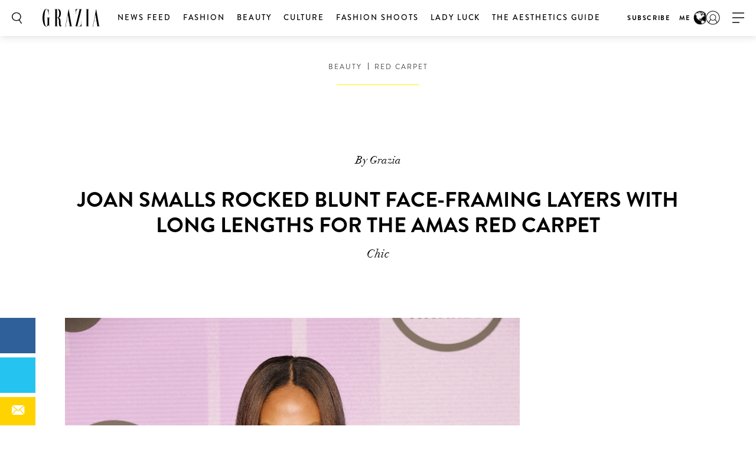

--- FILE ---
content_type: text/html; charset=UTF-8
request_url: https://graziamagazine.com/me/articles/joan-smalls-hair/
body_size: 17258
content:
<!DOCTYPE html>
<html lang="en-US">
<head>
	<meta charset="UTF-8">
	<meta name="viewport" content="width=device-width, initial-scale=1, maximum-scale=1, user-scalable=0">
	<meta name="">
	<meta name="google-signin-client_id" content="">
				<script>
		var counter = 1;
		// Load GPT asynchronously
		var googletag = googletag || {};
		googletag.cmd = googletag.cmd || [];
		(function() {
			var gads = document.createElement("script");
			gads.async = true;
			gads.type = "text/javascript";
			gads.onload = function(){console.log('GAM LOADED');};
			var useSSL = "https:" == document.location.protocol;
			gads.src = (useSSL ? "https:" : "http:") +
			"//www.googletagservices.com/tag/js/gpt.js";
			var node = document.getElementsByTagName("script")[0];
			node.parentNode.insertBefore(gads, node);
		})();
	</script>
		<!-- Global site tag (gtag.js) - Google Analytics -->
	<script async src="https://www.googletagmanager.com/gtag/js?id=369357798"></script>	<script>
		window.dataLayer = window.dataLayer || [];
		function gtag(){dataLayer.push(arguments);}
		gtag('js', new Date());
		gtag( 'config', '369357798' );
	</script>

				<!-- Google Tag Manager -->
			<script>(function(w,d,s,l,i){w[l]=w[l]||[];w[l].push({'gtm.start':
						new Date().getTime(),event:'gtm.js'});var f=d.getElementsByTagName(s)[0],
					j=d.createElement(s),dl=l!='dataLayer'?'&l='+l:'';j.async=true;j.src=
					'https://www.googletagmanager.com/gtm.js?id='+i+dl;f.parentNode.insertBefore(j,f);
				})(window,document,'script','dataLayer','GTM-MTMZ547');</script>
			<!-- End Google Tag Manager -->

			<!-- Google Tag Manager -->
			<script>(function(w,d,s,l,i){w[l]=w[l]||[];w[l].push({'gtm.start':
					new Date().getTime(),event:'gtm.js'});var f=d.getElementsByTagName(s)[0],
					j=d.createElement(s),dl=l!='dataLayer'?'&l='+l:'';j.async=true;j.src=
					'https://www.googletagmanager.com/gtm.js?id='+i+dl;f.parentNode.insertBefore(j,f);
					})(window,document,'script','dataLayer','GTM-PZCXJSR');</script>
			<!-- End Google Tag Manager -->
			<meta name='robots' content='index, follow, max-image-preview:large, max-snippet:-1, max-video-preview:-1' />

	<!-- This site is optimized with the Yoast SEO Premium plugin v18.5 (Yoast SEO v20.4) - https://yoast.com/wordpress/plugins/seo/ -->
	<title>Joan Smalls Wore Blunt Layers With Long Hair At The AMAs - Grazia Middle East</title>
	<meta name="description" content="Joan Smalls&#039; locks got an edgy update with blunt face-framing layers that sat at her cheekbones, with the rest of her hair styled long" />
	<link rel="canonical" href="https://graziamagazine.com/articles/joan-smalls-hair/" />
	<meta property="og:locale" content="en_US" />
	<meta property="og:type" content="article" />
	<meta property="og:title" content="Joan Smalls Rocked Blunt Face-Framing Layers With Long Lengths For The AMAs Red Carpet" />
	<meta property="og:description" content="Joan Smalls&#039; locks got an edgy update with blunt face-framing layers that sat at her cheekbones, with the rest of her hair styled long" />
	<meta property="og:url" content="https://graziamagazine.com/me/articles/joan-smalls-hair/" />
	<meta property="og:site_name" content="Grazia Middle East" />
	<meta property="og:image" content="https://graziamagazine.com/me/wp-content/uploads/sites/16/2022/11/316094157_1693155637802523_2234188749630510718_n-e1668989230415.jpeg" />
	<meta property="og:image:width" content="1081" />
	<meta property="og:image:height" content="630" />
	<meta property="og:image:type" content="image/jpeg" />
	<meta name="twitter:card" content="summary_large_image" />
	<meta name="twitter:label1" content="Est. reading time" />
	<meta name="twitter:data1" content="2 minutes" />
	<script type="application/ld+json" class="yoast-schema-graph">{"@context":"https://schema.org","@graph":[{"@type":"WebPage","@id":"https://graziamagazine.com/me/articles/joan-smalls-hair/","url":"https://graziamagazine.com/me/articles/joan-smalls-hair/","name":"Joan Smalls Wore Blunt Layers With Long Hair At The AMAs - Grazia Middle East","isPartOf":{"@id":"https://graziamagazine.com/me/#website"},"primaryImageOfPage":{"@id":"https://graziamagazine.com/me/articles/joan-smalls-hair/#primaryimage"},"image":{"@id":"https://graziamagazine.com/me/articles/joan-smalls-hair/#primaryimage"},"thumbnailUrl":"https://graziamagazine.com/me/wp-content/uploads/sites/16/2022/11/316094157_1693155637802523_2234188749630510718_n-e1668989230415.jpeg","datePublished":"2022-11-21T01:02:41+00:00","dateModified":"2022-11-21T01:02:41+00:00","description":"Joan Smalls' locks got an edgy update with blunt face-framing layers that sat at her cheekbones, with the rest of her hair styled long","breadcrumb":{"@id":"https://graziamagazine.com/me/articles/joan-smalls-hair/#breadcrumb"},"inLanguage":"en-US","potentialAction":[{"@type":"ReadAction","target":["https://graziamagazine.com/me/articles/joan-smalls-hair/"]}]},{"@type":"ImageObject","inLanguage":"en-US","@id":"https://graziamagazine.com/me/articles/joan-smalls-hair/#primaryimage","url":"https://graziamagazine.com/me/wp-content/uploads/sites/16/2022/11/316094157_1693155637802523_2234188749630510718_n-e1668989230415.jpeg","contentUrl":"https://graziamagazine.com/me/wp-content/uploads/sites/16/2022/11/316094157_1693155637802523_2234188749630510718_n-e1668989230415.jpeg","width":1081,"height":630},{"@type":"BreadcrumbList","@id":"https://graziamagazine.com/me/articles/joan-smalls-hair/#breadcrumb","itemListElement":[{"@type":"ListItem","position":1,"name":"Home","item":"https://graziamagazine.com/me/"},{"@type":"ListItem","position":2,"name":"Joan Smalls Rocked Blunt Face-Framing Layers With Long Lengths For The AMAs Red Carpet"}]},{"@type":"WebSite","@id":"https://graziamagazine.com/me/#website","url":"https://graziamagazine.com/me/","name":"Grazia Middle East","description":"Grazia&#039;s Middle East Site","alternateName":"Grazia ME","potentialAction":[{"@type":"SearchAction","target":{"@type":"EntryPoint","urlTemplate":"https://graziamagazine.com/me/?s={search_term_string}"},"query-input":"required name=search_term_string"}],"inLanguage":"en-US"}]}</script>
	<!-- / Yoast SEO Premium plugin. -->


<link rel='dns-prefetch' href='//graziamagazine.com' />
<link rel='dns-prefetch' href='//stats.wp.com' />
<link rel='dns-prefetch' href='//fonts.googleapis.com' />
<link rel='dns-prefetch' href='//cdn-images.mailchimp.com' />
			<link rel="canonical" href="https://graziamagazine.com/articles/joan-smalls-hair/" />
				<meta property="fb:app_id" content="" />
				<meta property="og:url" content="https://graziamagazine.com/me/articles/joan-smalls-hair/">
							<meta property="og:image" content="https://graziamagazine.com/me/wp-content/uploads/sites/16/2022/11/316094157_1693155637802523_2234188749630510718_n-e1668989230415.jpeg">
		<meta name="twitter:image:src" content="https://graziamagazine.com/me/wp-content/uploads/sites/16/2022/11/316094157_1693155637802523_2234188749630510718_n-e1668989230415.jpeg">
		<script type="text/javascript">
/* <![CDATA[ */
window._wpemojiSettings = {"baseUrl":"https:\/\/s.w.org\/images\/core\/emoji\/14.0.0\/72x72\/","ext":".png","svgUrl":"https:\/\/s.w.org\/images\/core\/emoji\/14.0.0\/svg\/","svgExt":".svg","source":{"concatemoji":"https:\/\/graziamagazine.com\/me\/wp-includes\/js\/wp-emoji-release.min.js?ver=6.4.1"}};
/*! This file is auto-generated */
!function(i,n){var o,s,e;function c(e){try{var t={supportTests:e,timestamp:(new Date).valueOf()};sessionStorage.setItem(o,JSON.stringify(t))}catch(e){}}function p(e,t,n){e.clearRect(0,0,e.canvas.width,e.canvas.height),e.fillText(t,0,0);var t=new Uint32Array(e.getImageData(0,0,e.canvas.width,e.canvas.height).data),r=(e.clearRect(0,0,e.canvas.width,e.canvas.height),e.fillText(n,0,0),new Uint32Array(e.getImageData(0,0,e.canvas.width,e.canvas.height).data));return t.every(function(e,t){return e===r[t]})}function u(e,t,n){switch(t){case"flag":return n(e,"\ud83c\udff3\ufe0f\u200d\u26a7\ufe0f","\ud83c\udff3\ufe0f\u200b\u26a7\ufe0f")?!1:!n(e,"\ud83c\uddfa\ud83c\uddf3","\ud83c\uddfa\u200b\ud83c\uddf3")&&!n(e,"\ud83c\udff4\udb40\udc67\udb40\udc62\udb40\udc65\udb40\udc6e\udb40\udc67\udb40\udc7f","\ud83c\udff4\u200b\udb40\udc67\u200b\udb40\udc62\u200b\udb40\udc65\u200b\udb40\udc6e\u200b\udb40\udc67\u200b\udb40\udc7f");case"emoji":return!n(e,"\ud83e\udef1\ud83c\udffb\u200d\ud83e\udef2\ud83c\udfff","\ud83e\udef1\ud83c\udffb\u200b\ud83e\udef2\ud83c\udfff")}return!1}function f(e,t,n){var r="undefined"!=typeof WorkerGlobalScope&&self instanceof WorkerGlobalScope?new OffscreenCanvas(300,150):i.createElement("canvas"),a=r.getContext("2d",{willReadFrequently:!0}),o=(a.textBaseline="top",a.font="600 32px Arial",{});return e.forEach(function(e){o[e]=t(a,e,n)}),o}function t(e){var t=i.createElement("script");t.src=e,t.defer=!0,i.head.appendChild(t)}"undefined"!=typeof Promise&&(o="wpEmojiSettingsSupports",s=["flag","emoji"],n.supports={everything:!0,everythingExceptFlag:!0},e=new Promise(function(e){i.addEventListener("DOMContentLoaded",e,{once:!0})}),new Promise(function(t){var n=function(){try{var e=JSON.parse(sessionStorage.getItem(o));if("object"==typeof e&&"number"==typeof e.timestamp&&(new Date).valueOf()<e.timestamp+604800&&"object"==typeof e.supportTests)return e.supportTests}catch(e){}return null}();if(!n){if("undefined"!=typeof Worker&&"undefined"!=typeof OffscreenCanvas&&"undefined"!=typeof URL&&URL.createObjectURL&&"undefined"!=typeof Blob)try{var e="postMessage("+f.toString()+"("+[JSON.stringify(s),u.toString(),p.toString()].join(",")+"));",r=new Blob([e],{type:"text/javascript"}),a=new Worker(URL.createObjectURL(r),{name:"wpTestEmojiSupports"});return void(a.onmessage=function(e){c(n=e.data),a.terminate(),t(n)})}catch(e){}c(n=f(s,u,p))}t(n)}).then(function(e){for(var t in e)n.supports[t]=e[t],n.supports.everything=n.supports.everything&&n.supports[t],"flag"!==t&&(n.supports.everythingExceptFlag=n.supports.everythingExceptFlag&&n.supports[t]);n.supports.everythingExceptFlag=n.supports.everythingExceptFlag&&!n.supports.flag,n.DOMReady=!1,n.readyCallback=function(){n.DOMReady=!0}}).then(function(){return e}).then(function(){var e;n.supports.everything||(n.readyCallback(),(e=n.source||{}).concatemoji?t(e.concatemoji):e.wpemoji&&e.twemoji&&(t(e.twemoji),t(e.wpemoji)))}))}((window,document),window._wpemojiSettings);
/* ]]> */
</script>
<style id='wp-emoji-styles-inline-css' type='text/css'>

	img.wp-smiley, img.emoji {
		display: inline !important;
		border: none !important;
		box-shadow: none !important;
		height: 1em !important;
		width: 1em !important;
		margin: 0 0.07em !important;
		vertical-align: -0.1em !important;
		background: none !important;
		padding: 0 !important;
	}
</style>
<link rel='stylesheet' id='wp-block-library-css' href='https://graziamagazine.com/me/wp-includes/css/dist/block-library/style.min.css?ver=6.4.1' type='text/css' media='all' />
<style id='wp-block-library-inline-css' type='text/css'>
.has-text-align-justify{text-align:justify;}
</style>
<link rel='stylesheet' id='mediaelement-css' href='https://graziamagazine.com/me/wp-includes/js/mediaelement/mediaelementplayer-legacy.min.css?ver=4.2.17' type='text/css' media='all' />
<link rel='stylesheet' id='wp-mediaelement-css' href='https://graziamagazine.com/me/wp-includes/js/mediaelement/wp-mediaelement.min.css?ver=6.4.1' type='text/css' media='all' />
<style id='elasticpress-related-posts-style-inline-css' type='text/css'>
.editor-styles-wrapper .wp-block-elasticpress-related-posts ul,.wp-block-elasticpress-related-posts ul{list-style-type:none;padding:0}.editor-styles-wrapper .wp-block-elasticpress-related-posts ul li a>div{display:inline}

</style>
<link rel='stylesheet' id='bb-tcs-editor-style-shared-css' href='https://graziamagazine.com/me/wp-content/themes/grazia/editor-style-shared.css' type='text/css' media='all' />
<style id='classic-theme-styles-inline-css' type='text/css'>
/*! This file is auto-generated */
.wp-block-button__link{color:#fff;background-color:#32373c;border-radius:9999px;box-shadow:none;text-decoration:none;padding:calc(.667em + 2px) calc(1.333em + 2px);font-size:1.125em}.wp-block-file__button{background:#32373c;color:#fff;text-decoration:none}
</style>
<style id='global-styles-inline-css' type='text/css'>
body{--wp--preset--color--black: #000000;--wp--preset--color--cyan-bluish-gray: #abb8c3;--wp--preset--color--white: #ffffff;--wp--preset--color--pale-pink: #f78da7;--wp--preset--color--vivid-red: #cf2e2e;--wp--preset--color--luminous-vivid-orange: #ff6900;--wp--preset--color--luminous-vivid-amber: #fcb900;--wp--preset--color--light-green-cyan: #7bdcb5;--wp--preset--color--vivid-green-cyan: #00d084;--wp--preset--color--pale-cyan-blue: #8ed1fc;--wp--preset--color--vivid-cyan-blue: #0693e3;--wp--preset--color--vivid-purple: #9b51e0;--wp--preset--gradient--vivid-cyan-blue-to-vivid-purple: linear-gradient(135deg,rgba(6,147,227,1) 0%,rgb(155,81,224) 100%);--wp--preset--gradient--light-green-cyan-to-vivid-green-cyan: linear-gradient(135deg,rgb(122,220,180) 0%,rgb(0,208,130) 100%);--wp--preset--gradient--luminous-vivid-amber-to-luminous-vivid-orange: linear-gradient(135deg,rgba(252,185,0,1) 0%,rgba(255,105,0,1) 100%);--wp--preset--gradient--luminous-vivid-orange-to-vivid-red: linear-gradient(135deg,rgba(255,105,0,1) 0%,rgb(207,46,46) 100%);--wp--preset--gradient--very-light-gray-to-cyan-bluish-gray: linear-gradient(135deg,rgb(238,238,238) 0%,rgb(169,184,195) 100%);--wp--preset--gradient--cool-to-warm-spectrum: linear-gradient(135deg,rgb(74,234,220) 0%,rgb(151,120,209) 20%,rgb(207,42,186) 40%,rgb(238,44,130) 60%,rgb(251,105,98) 80%,rgb(254,248,76) 100%);--wp--preset--gradient--blush-light-purple: linear-gradient(135deg,rgb(255,206,236) 0%,rgb(152,150,240) 100%);--wp--preset--gradient--blush-bordeaux: linear-gradient(135deg,rgb(254,205,165) 0%,rgb(254,45,45) 50%,rgb(107,0,62) 100%);--wp--preset--gradient--luminous-dusk: linear-gradient(135deg,rgb(255,203,112) 0%,rgb(199,81,192) 50%,rgb(65,88,208) 100%);--wp--preset--gradient--pale-ocean: linear-gradient(135deg,rgb(255,245,203) 0%,rgb(182,227,212) 50%,rgb(51,167,181) 100%);--wp--preset--gradient--electric-grass: linear-gradient(135deg,rgb(202,248,128) 0%,rgb(113,206,126) 100%);--wp--preset--gradient--midnight: linear-gradient(135deg,rgb(2,3,129) 0%,rgb(40,116,252) 100%);--wp--preset--font-size--small: 13px;--wp--preset--font-size--medium: 20px;--wp--preset--font-size--large: 36px;--wp--preset--font-size--x-large: 42px;--wp--preset--spacing--20: 0.44rem;--wp--preset--spacing--30: 0.67rem;--wp--preset--spacing--40: 1rem;--wp--preset--spacing--50: 1.5rem;--wp--preset--spacing--60: 2.25rem;--wp--preset--spacing--70: 3.38rem;--wp--preset--spacing--80: 5.06rem;--wp--preset--shadow--natural: 6px 6px 9px rgba(0, 0, 0, 0.2);--wp--preset--shadow--deep: 12px 12px 50px rgba(0, 0, 0, 0.4);--wp--preset--shadow--sharp: 6px 6px 0px rgba(0, 0, 0, 0.2);--wp--preset--shadow--outlined: 6px 6px 0px -3px rgba(255, 255, 255, 1), 6px 6px rgba(0, 0, 0, 1);--wp--preset--shadow--crisp: 6px 6px 0px rgba(0, 0, 0, 1);}:where(.is-layout-flex){gap: 0.5em;}:where(.is-layout-grid){gap: 0.5em;}body .is-layout-flow > .alignleft{float: left;margin-inline-start: 0;margin-inline-end: 2em;}body .is-layout-flow > .alignright{float: right;margin-inline-start: 2em;margin-inline-end: 0;}body .is-layout-flow > .aligncenter{margin-left: auto !important;margin-right: auto !important;}body .is-layout-constrained > .alignleft{float: left;margin-inline-start: 0;margin-inline-end: 2em;}body .is-layout-constrained > .alignright{float: right;margin-inline-start: 2em;margin-inline-end: 0;}body .is-layout-constrained > .aligncenter{margin-left: auto !important;margin-right: auto !important;}body .is-layout-constrained > :where(:not(.alignleft):not(.alignright):not(.alignfull)){max-width: var(--wp--style--global--content-size);margin-left: auto !important;margin-right: auto !important;}body .is-layout-constrained > .alignwide{max-width: var(--wp--style--global--wide-size);}body .is-layout-flex{display: flex;}body .is-layout-flex{flex-wrap: wrap;align-items: center;}body .is-layout-flex > *{margin: 0;}body .is-layout-grid{display: grid;}body .is-layout-grid > *{margin: 0;}:where(.wp-block-columns.is-layout-flex){gap: 2em;}:where(.wp-block-columns.is-layout-grid){gap: 2em;}:where(.wp-block-post-template.is-layout-flex){gap: 1.25em;}:where(.wp-block-post-template.is-layout-grid){gap: 1.25em;}.has-black-color{color: var(--wp--preset--color--black) !important;}.has-cyan-bluish-gray-color{color: var(--wp--preset--color--cyan-bluish-gray) !important;}.has-white-color{color: var(--wp--preset--color--white) !important;}.has-pale-pink-color{color: var(--wp--preset--color--pale-pink) !important;}.has-vivid-red-color{color: var(--wp--preset--color--vivid-red) !important;}.has-luminous-vivid-orange-color{color: var(--wp--preset--color--luminous-vivid-orange) !important;}.has-luminous-vivid-amber-color{color: var(--wp--preset--color--luminous-vivid-amber) !important;}.has-light-green-cyan-color{color: var(--wp--preset--color--light-green-cyan) !important;}.has-vivid-green-cyan-color{color: var(--wp--preset--color--vivid-green-cyan) !important;}.has-pale-cyan-blue-color{color: var(--wp--preset--color--pale-cyan-blue) !important;}.has-vivid-cyan-blue-color{color: var(--wp--preset--color--vivid-cyan-blue) !important;}.has-vivid-purple-color{color: var(--wp--preset--color--vivid-purple) !important;}.has-black-background-color{background-color: var(--wp--preset--color--black) !important;}.has-cyan-bluish-gray-background-color{background-color: var(--wp--preset--color--cyan-bluish-gray) !important;}.has-white-background-color{background-color: var(--wp--preset--color--white) !important;}.has-pale-pink-background-color{background-color: var(--wp--preset--color--pale-pink) !important;}.has-vivid-red-background-color{background-color: var(--wp--preset--color--vivid-red) !important;}.has-luminous-vivid-orange-background-color{background-color: var(--wp--preset--color--luminous-vivid-orange) !important;}.has-luminous-vivid-amber-background-color{background-color: var(--wp--preset--color--luminous-vivid-amber) !important;}.has-light-green-cyan-background-color{background-color: var(--wp--preset--color--light-green-cyan) !important;}.has-vivid-green-cyan-background-color{background-color: var(--wp--preset--color--vivid-green-cyan) !important;}.has-pale-cyan-blue-background-color{background-color: var(--wp--preset--color--pale-cyan-blue) !important;}.has-vivid-cyan-blue-background-color{background-color: var(--wp--preset--color--vivid-cyan-blue) !important;}.has-vivid-purple-background-color{background-color: var(--wp--preset--color--vivid-purple) !important;}.has-black-border-color{border-color: var(--wp--preset--color--black) !important;}.has-cyan-bluish-gray-border-color{border-color: var(--wp--preset--color--cyan-bluish-gray) !important;}.has-white-border-color{border-color: var(--wp--preset--color--white) !important;}.has-pale-pink-border-color{border-color: var(--wp--preset--color--pale-pink) !important;}.has-vivid-red-border-color{border-color: var(--wp--preset--color--vivid-red) !important;}.has-luminous-vivid-orange-border-color{border-color: var(--wp--preset--color--luminous-vivid-orange) !important;}.has-luminous-vivid-amber-border-color{border-color: var(--wp--preset--color--luminous-vivid-amber) !important;}.has-light-green-cyan-border-color{border-color: var(--wp--preset--color--light-green-cyan) !important;}.has-vivid-green-cyan-border-color{border-color: var(--wp--preset--color--vivid-green-cyan) !important;}.has-pale-cyan-blue-border-color{border-color: var(--wp--preset--color--pale-cyan-blue) !important;}.has-vivid-cyan-blue-border-color{border-color: var(--wp--preset--color--vivid-cyan-blue) !important;}.has-vivid-purple-border-color{border-color: var(--wp--preset--color--vivid-purple) !important;}.has-vivid-cyan-blue-to-vivid-purple-gradient-background{background: var(--wp--preset--gradient--vivid-cyan-blue-to-vivid-purple) !important;}.has-light-green-cyan-to-vivid-green-cyan-gradient-background{background: var(--wp--preset--gradient--light-green-cyan-to-vivid-green-cyan) !important;}.has-luminous-vivid-amber-to-luminous-vivid-orange-gradient-background{background: var(--wp--preset--gradient--luminous-vivid-amber-to-luminous-vivid-orange) !important;}.has-luminous-vivid-orange-to-vivid-red-gradient-background{background: var(--wp--preset--gradient--luminous-vivid-orange-to-vivid-red) !important;}.has-very-light-gray-to-cyan-bluish-gray-gradient-background{background: var(--wp--preset--gradient--very-light-gray-to-cyan-bluish-gray) !important;}.has-cool-to-warm-spectrum-gradient-background{background: var(--wp--preset--gradient--cool-to-warm-spectrum) !important;}.has-blush-light-purple-gradient-background{background: var(--wp--preset--gradient--blush-light-purple) !important;}.has-blush-bordeaux-gradient-background{background: var(--wp--preset--gradient--blush-bordeaux) !important;}.has-luminous-dusk-gradient-background{background: var(--wp--preset--gradient--luminous-dusk) !important;}.has-pale-ocean-gradient-background{background: var(--wp--preset--gradient--pale-ocean) !important;}.has-electric-grass-gradient-background{background: var(--wp--preset--gradient--electric-grass) !important;}.has-midnight-gradient-background{background: var(--wp--preset--gradient--midnight) !important;}.has-small-font-size{font-size: var(--wp--preset--font-size--small) !important;}.has-medium-font-size{font-size: var(--wp--preset--font-size--medium) !important;}.has-large-font-size{font-size: var(--wp--preset--font-size--large) !important;}.has-x-large-font-size{font-size: var(--wp--preset--font-size--x-large) !important;}
.wp-block-navigation a:where(:not(.wp-element-button)){color: inherit;}
:where(.wp-block-post-template.is-layout-flex){gap: 1.25em;}:where(.wp-block-post-template.is-layout-grid){gap: 1.25em;}
:where(.wp-block-columns.is-layout-flex){gap: 2em;}:where(.wp-block-columns.is-layout-grid){gap: 2em;}
.wp-block-pullquote{font-size: 1.5em;line-height: 1.6;}
</style>
<link crossorigin="anonymous" rel='stylesheet' id='google_fonts-css' href='//fonts.googleapis.com/css?family=EB+Garamond&#038;subset=latin,latin-ext' type='text/css' media='all' />
<link rel='stylesheet' id='grazia-style-css' href='https://graziamagazine.com/me/wp-content/themes/grazia/style.css?ver=6.4.1' type='text/css' media='all' />
<link rel='stylesheet' id='mailchimp-css' href='https://cdn-images.mailchimp.com/embedcode/classic-10_7.css?ver=10.7' type='text/css' media='all' />
<link rel='stylesheet' id='mCustomScrollbar-css' href='https://graziamagazine.com/me/wp-content/themes/grazia/assets/css/jquery.mCustomScrollbar.css?ver=110' type='text/css' media='all' />
<link rel='stylesheet' id='grazia-main-css' href='https://graziamagazine.com/me/wp-content/themes/grazia/assets/css/main.css?ver=110' type='text/css' media='all' />
<link rel='stylesheet' id='grazia-icon-homepage-css' href='https://graziamagazine.com/me/wp-content/themes/grazia/assets/css/icon-homepage.css?ver=110' type='text/css' media='all' />
<link rel='stylesheet' id='grazia-editor-css-css' href='https://graziamagazine.com/me/wp-content/themes/grazia/assets/editorcss/editor.css?ver=110' type='text/css' media='all' />
<link rel='stylesheet' id='elasticpress-facets-css' href='https://graziamagazine.com/me/wp-content/plugins/elasticpress/dist/css/facets-styles.css?ver=7d568203f3965dc85d8a' type='text/css' media='all' />
<script type="text/javascript" src="https://graziamagazine.com/me/wp-content/themes/grazia/assets/external/jwplayer.js?ver=6.4.1" id="jwppp-library-js"></script>
<script type="text/javascript" id="jwppp-licence-js-extra">
/* <![CDATA[ */
var data = {"licence":"Ib75fF\/rlxNmXREKJfEawwcS9NyDHA1UZkX9RSPifMVNyDJu"};
/* ]]> */
</script>
<script type="text/javascript" src="https://graziamagazine.com/me/wp-content/plugins/jw-player-7-for-wp-premium/js/jwppp-licence.js?ver=6.4.1" id="jwppp-licence-js"></script>
<script src="https://graziamagazine.com/me/wp-includes/js/dist/vendor/wp-polyfill-inert.min.js?ver=3.1.2" defer="defer" type="text/javascript"></script>
<script src="https://graziamagazine.com/me/wp-includes/js/dist/vendor/regenerator-runtime.min.js?ver=0.14.0" defer="defer" type="text/javascript"></script>
<script src="https://graziamagazine.com/me/wp-includes/js/dist/vendor/wp-polyfill.min.js?ver=3.15.0" defer="defer" type="text/javascript"></script>
<script src="https://graziamagazine.com/me/wp-includes/js/dist/hooks.min.js?ver=c6aec9a8d4e5a5d543a1" defer="defer" type="text/javascript"></script>
<script src="https://graziamagazine.com/me/wp-includes/js/dist/i18n.min.js?ver=7701b0c3857f914212ef" defer="defer" type="text/javascript"></script>
<script src="https://graziamagazine.com/me/wp-content/plugins/jetpack/jetpack_vendor/automattic/jetpack-assets/build/i18n-loader.js?minify=true&ver=ee939953aa2115e2ca59" defer="defer" type="text/javascript"></script>
<script type="text/javascript" id="content-summary-js-extra">
/* <![CDATA[ */
var ContentSummaryData = {"headerOffset":"70","headerSelector":".header-wrap"};
/* ]]> */
</script>
<script src="https://graziamagazine.com/me/wp-content/themes/grazia/assets/js/min/content-summary.js?ver=6.4.1" defer="defer" type="text/javascript"></script>
<script type="text/javascript" id="jquery-core-js-extra">
/* <![CDATA[ */
var rw_addon_settings_js = {"addon_uri":"https:\/\/graziamagazine.com\/me\/wp-content\/plugins\/rw-addons\/","modules":["fpvideo"],"module_dir_uri":"https:\/\/graziamagazine.com\/me\/wp-content\/plugins\/rw-addons\/modules\/","SITE_SCHEME":"https"};
/* ]]> */
</script>
<script src="https://graziamagazine.com/me/wp-includes/js/jquery/jquery.min.js?ver=3.7.1" defer="defer" type="text/javascript"></script>
<script src="https://graziamagazine.com/me/wp-includes/js/jquery/jquery-migrate.min.js?ver=3.4.1" defer="defer" type="text/javascript"></script>
<link rel="https://api.w.org/" href="https://graziamagazine.com/me/wp-json/" /><link rel="EditURI" type="application/rsd+xml" title="RSD" href="https://graziamagazine.com/me/xmlrpc.php?rsd" />
<meta name="generator" content="WordPress 6.4.1" />
<link rel='shortlink' href='https://graziamagazine.com/me/?p=29968' />
<link rel="alternate" type="application/json+oembed" href="https://graziamagazine.com/me/wp-json/oembed/1.0/embed?url=https%3A%2F%2Fgraziamagazine.com%2Fme%2Farticles%2Fjoan-smalls-hair%2F" />
<link rel="alternate" type="text/xml+oembed" href="https://graziamagazine.com/me/wp-json/oembed/1.0/embed?url=https%3A%2F%2Fgraziamagazine.com%2Fme%2Farticles%2Fjoan-smalls-hair%2F&#038;format=xml" />
<!-- Stream WordPress user activity plugin v3.9.2 -->
	<style>img#wpstats{display:none}</style>
		<!-- There is no amphtml version available for this URL. -->		<style type="text/css" id="wp-custom-css">
			.fs-images .item-wrap {opacity: 1;}		</style>
					<script type='text/javascript'>
				var domain = 'graziamagazine.com';
				var chartbeat_author = 'Kate Lancaster';
				var chartbeat_section = 'Red Carpet, red carpet style, Joan Smalls, Beauty, hair';
					(function() {
						/** CONFIGURATION START **/
						var _sf_async_config = window._sf_async_config = (window._sf_async_config || {});
						_sf_async_config.uid = 66224;
						_sf_async_config.domain = domain;
						_sf_async_config.flickerControl = false;
						_sf_async_config.useCanonical = true;
						_sf_async_config.useCanonicalDomain = true;
						_sf_async_config.sections = chartbeat_section;
						_sf_async_config.authors = chartbeat_author;
						/** CONFIGURATION END **/
						function loadChartbeat() {
							var e = document.createElement('script');
							var n = document.getElementsByTagName('script')[0];
							e.type = 'text/javascript';
							e.async = true;
							e.src = 'https://static.chartbeat.com/js/chartbeat.js';
							n.parentNode.insertBefore(e, n);
						}
						loadChartbeat();
					})();
			</script>
				<script async src="https://static.chartbeat.com/js/chartbeat_mab.js"></script> 			<link rel="icon" href="https://graziamagazine.com/me/wp-content/themes/grazia/assets/images/favicons/favicon.ico">

</head>
<body class="articles-template-default single single-articles postid-29968 single-format-standard pushdown-ads jps-theme-grazia">
				<!-- Google Tag Manager (noscript) -->
			<noscript><iframe src="https://www.googletagmanager.com/ns.html?id=GTM-MTMZ547" height="0" width="0" style="display:none;visibility:hidden"></iframe></noscript>
			<!-- End Google Tag Manager (noscript) -->

			<!-- Google Tag Manager (noscript) -->
			<noscript><iframe src="https://www.googletagmanager.com/ns.html?id=GTM-PZCXJSR"
					height="0" width="0" style="display:none;visibility:hidden"></iframe></noscript>
			<!-- End Google Tag Manager (noscript) -->
			
	<div id="wrapper">
		<header id="header" class="changes-class">

			<div class="top-container">
				<div class="header-ad-container">
					<div class='manual_spacer'>
						<div class='item float use_manual'>
							<div id="grazia_pushdown_ads-0" class="dfp-ads center main-ad" data-is-ad="true"></div>						</div>
					</div>
				</div>
			</div>
			<div class="header-wrap">
				<div class="search-form-block">
					<a href="#" class="search-btn">Search</a>
					<div class="form-wrap">
						<form class="search-form" action="https://graziamagazine.com/me/search/">
							<input  data-auto-nonce="8294c7aaea"  id="search" type="search" placeholder="What are you looking for?" name="search" required>
							<input type="submit" id="submit">
						</form>
						<a href="#" class="btn-close"><span>X</span></a>
					</div>
				</div>

				<div class="logo">
    <a href="https://graziamagazine.com/me/">
        <img src="https://graziamagazine.com/me/wp-content/uploads/sites/16/2021/04/GRAZIA_logo_SVGversion.svg" class="attachment-full size-full" alt="" decoding="async" />    </a>
</div>				<nav id="nav">
					<div class="nav main-nav-menu left">
						<ul id="menu-header-menu-left" class="menu"><li id="menu-item-1060" class="menu-item menu-item-type-taxonomy menu-item-object-category current-articles-ancestor current-menu-parent current-articles-parent menu-item-1060"><a href="https://graziamagazine.com/me/daily-edit/">News Feed</a></li>
<li id="menu-item-16398" class="menu-item menu-item-type-taxonomy menu-item-object-category menu-item-16398"><a href="https://graziamagazine.com/me/daily-edit/fashion/">Fashion</a></li>
<li id="menu-item-5572" class="menu-item menu-item-type-taxonomy menu-item-object-category current-articles-ancestor current-menu-parent current-articles-parent menu-item-5572"><a href="https://graziamagazine.com/me/daily-edit/beauty/">Beauty</a></li>
<li id="menu-item-16399" class="menu-item menu-item-type-taxonomy menu-item-object-category menu-item-16399"><a href="https://graziamagazine.com/me/daily-edit/culture/">Culture</a></li>
<li id="menu-item-1061" class="menu-item menu-item-type-taxonomy menu-item-object-category menu-item-1061"><a href="https://graziamagazine.com/me/fashion-shoots/">Fashion Shoots</a></li>
<li id="menu-item-67940" class="menu-item menu-item-type-post_type menu-item-object-collections menu-item-67940"><a href="https://graziamagazine.com/me/lady-luck-edition-16/">Lady Luck</a></li>
<li id="menu-item-68184" class="menu-item menu-item-type-post_type menu-item-object-collections menu-item-68184"><a href="https://graziamagazine.com/me/the-aesthetics-guide/">The Aesthetics Guide</a></li>
</ul>					</div>
													<div class="nav left sub-nav-nav hidden">
									<ul>
																							<li class="sub-nav-title">
														<a href="https://graziamagazine.com/me/daily-edit/">News Feed</a>													</li>
																							<li>
											Joan Smalls Rocked Blunt Face-Framing Layers With Long Lengths For The AMAs Red Carpet										</li>
									</ul>
								</div>
													<div class="nav right">
						<ul id="menu-header-menu-right" class="menu"><li id="menu-item-1062" class="menu-item menu-item-type-custom menu-item-object-custom menu-item-1062"><a href="https://www.issue.sx/shop/grazia">SUBSCRIBE</a></li>
</ul>						<span class="geo-targeting hide-mobile">
							ME							<img src="https://graziamagazine.com/me/wp-content/themes/grazia/assets/images/geo-targeting-logo.jpg">
						</span>
					</div>
				</nav>
									<span class="geo-targeting mobile">
						ME						<img src="https://graziamagazine.com/me/wp-content/themes/grazia/assets/images/geo-targeting-logo.jpg">
					</span>
					<div class="user-menu">
						<a href="https://graziamagazine.com/me/login/" class="user">user</a>
					</div>
								<a href="#" class="nav-opener" data-once="39cd766d25"><span>opener</span></a>
				<strong class="mobile-title">channels</strong>
				<div class="sub-navigation">
					<div class="sub-nav-inner">
						<div class="sub-navigation-wrap hide-mobile">
							<div class="sub-nav-wrap"></div>
							<div class="signup-block subscription-form">
																<span class="signup">GRAZIA delivered to your inbox</span>
								<!-- Begin MailChimp Signup Form -->
								<div id="mc_embed_signup">
									<form action="//gorakh.us12.list-manage.com/subscribe/post?u=526e9924188fe27f38c6e3217&amp;id=1d647da36e" method="post" id="mc-embedded-subscribe-form" name="mc-embedded-subscribe-form" class="validate signup-form header-mailchimp" target="_blank" novalidate>
										<div id="mc_embed_signup_scroll">
											<div class="mc-field-group">
												<input type="email" value="" name="EMAIL" class="required email" id="mce-EMAIL" placeholder="Enter your email for the latest offers">
											</div>
											<div class="mc-field-group">
												<input type="text" value="" name="NAME" class="" id="mce-NAME" placeholder="Name">
											</div>
											<div id="mce-responses" class="clear">
												<input type="hidden" id="nonce_field" name="nonce_field" value="387666c754" /><input type="hidden" name="_wp_http_referer" value="/me/articles/joan-smalls-hair/" />												<input type="hidden" name="place" value="header">
												<div class="response" id="mce-error-response" style="display:none"></div>
												<div class="response" id="mce-success-response" style="display:none"></div>
											</div>    <!-- real people should not fill this in and expect good things - do not remove this or risk form bot signups-->
											<div style="position: absolute; left: -5000px;" aria-hidden="true"><input type="text" name="b_526e9924188fe27f38c6e3217_1d647da36e" tabindex="-1" value=""></div>
											<div class="clear"><input type="submit" value="Sign up" name="subscribe" id="mc-embedded-subscribe" class="button"></div>
										</div>
									</form>
								</div>
								<div class="form-complete mega-form-complete" style="display:none;">
									<p>Your GRAZIA newsletter is on its way. Join our VIP Club for exclusive giveaways and members only events. (DW, it&#039;s free!)</p>
									<a class="btn" href="https://graziamagazine.com/me/register/">JOIN THE VIP CLUB NOW</a>
								</div>
								<!--End mc_embed_signup-->
							</div>

							<div class="nav-social">
								<div class="social-networks">
									<ul>
																					<li> <a target="_blank" href="https://twitter.com/grazia_me"> <i class="icon icon-twitter"></i> </a> </li>
																					<li> <a target="_blank" href="https://www.instagram.com/grazia_me"> <i class="icon icon-instagram"></i> </a> </li>
																					<li> <a target="_blank" href="https://www.facebook.com/GraziaMiddleEast/"> <i class="icon icon-facebook"></i> </a> </li>
																			</ul>
								</div>

								<div class="footer-links">
																	</div>
								<div class="policy-links">
																	</div>
							</div>
						</div>
					</div>
				</div>

				<div id="geo-targeting-overlay">
					<div class="overlay-content">
						<div class="overlay-logo hide-mobile">
							<a href="https://graziamagazine.com/me/">
								<img src="https://graziamagazine.com/me/wp-content/uploads/sites/16/2021/04/GRAZIA_logo_SVGversion.svg" class="attachment-full size-full" alt="" decoding="async" />							</a>
						</div>
						<span class="choose-location">Choose your location</span>
						<div class="location-wrapper">
							<table class="location-table hide-mobile" border="0">
								<tr>
									<th>English</th>
									<th>español</th>
								</tr>
								<tr>
									<td>
										<div>
											<a href="https://graziamagazine.com?noatrd=1">Australia</a>
										</div>
									</td>
									<td>
										<div>
											<a href="https://graziamagazine.com/es?noatrd=1">España</a>
										</div>
									</td>
								</tr>
								<tr>
									<td>
										<div>
											<a href="https://graziamagazine.com?noatrd=1">International</a>
										</div>
									</td>
								</tr>
								<tr>
									<td>
										<div>
											<a href="https://graziamagazine.com/me?noatrd=1">Middle East</a>
										</div>
									</td>
									<td>
									<!-- Empty table data to match css style -->
									</td>
								</tr>
								<tr>
									<td>
										<div>
											<a href="https://graziamagazine.com/us?noatrd=1">USA</a>
										</div>
									</td>
									<td>
									<!-- Empty table data to match css style -->
									</td>
								</tr>
							</table>
							<div class="location-mobile-div mobile">
								<h1>English</h1>
								<div>
									<a href="https://graziamagazine.com?noatrd=1">Australia</a>
								</div>
								<div>
									<a href="https://graziamagazine.com?noatrd=1">International</a>
								</div>
								<div>
									<a href="https://graziamagazine.com/me?noatrd=1">Middle East</a>
								</div>
								<div>
									<a href="https://graziamagazine.com/us?noatrd=1">USA</a>
								</div>
								<h1>español</h1>
								<div>
									<a href="https://graziamagazine.com/es?noatrd=1">España</a>
								</div>
							</div>
						</div>
					</div>

					<div class="geo-overlay-left-text-wrapper hide-mobile">
						<img src="https://graziamagazine.com/me/wp-content/themes/grazia/assets/images/grazia-text.png">
					</div>
					<div class="geo-overlay-right-text-wrapper hide-mobile">
						<img src="https://graziamagazine.com/me/wp-content/themes/grazia/assets/images/grazia-text-right.png">
					</div>
				</div>

			</div>
					<div class="mobile-nav">
			<ul class="nav-list">
										<li class=" menu-item-1078 active ">
							<a href="https://graziamagazine.com/me/daily-edit/" 								style="background-image:url('https://graziamagazine.com/me/wp-content/uploads/sites/16/2021/04/graziamobilebanners.jpg');" >
								<div class="text">
																												<p> Newsfeed </p>
																	</div>
							</a>
						</li>
												<li class=" menu-item-1077">
							<a href="https://graziamagazine.com/me/fashion-shoots/" 								style="background-image:url('https://graziamagazine.com/me/wp-content/uploads/sites/16/2021/04/graziamobilebanners21.jpg');" >
								<div class="text">
																												<p> Fashion Shoots </p>
																	</div>
							</a>
						</li>
												<li class=" menu-item-1079">
							<a href="https://graziamagazine.com/me/daily-edit/beauty/" 								style="background-image:url('https://graziamagazine.com/me/wp-content/uploads/sites/16/2021/04/graziamobilebanners23.jpg');" >
								<div class="text">
																												<p> Beauty </p>
																	</div>
							</a>
						</li>
												<li class=" menu-item-1076">
							<a href="https://graziamagazine.com/me/daily-edit/fashion/" 								style="background-image:url('https://graziamagazine.com/me/wp-content/uploads/sites/16/2021/04/graziamobilebanners4.jpg');" >
								<div class="text">
																												<p> Fashion </p>
																	</div>
							</a>
						</li>
												<li class=" menu-item-16397">
							<a href="https://graziamagazine.com/me/daily-edit/culture/" >
								<div class="text">
																										</div>
							</a>
						</li>
									</ul>
			<div class="sub-navigation-wrap hide-desktop">
				<div class="signup-block subscription-form">
										<span class="signup">GRAZIA delivered to your inbox</span>
					<!-- Begin MailChimp Signup Form -->
					<div id="mc_embed_signup">
						<form action="//gorakh.us12.list-manage.com/subscribe/post?u=526e9924188fe27f38c6e3217&amp;id=1d647da36e" method="post" id="mc-embedded-subscribe-form" name="mc-embedded-subscribe-form" class="validate signup-form header-mailchimp" target="_blank" novalidate>
							<div id="mc_embed_signup_scroll">
								<div class="mc-field-group">
									<input type="email" value="" name="EMAIL" class="required email" id="mce-EMAIL" placeholder="Enter your email for the latest offers">
								</div>
								<div class="mc-field-group">
									<input type="text" value="" name="NAME" class="" id="mce-NAME" placeholder="Name">
								</div>
								<div id="mce-responses" class="clear">
									<input type="hidden" name="place" value="footer">
									<div class="response" id="mce-error-response" style="display:none"></div>
									<div class="response" id="mce-success-response" style="display:none"></div>
								</div>    <!-- real people should not fill this in and expect good things - do not remove this or risk form bot signups-->
								<div style="position: absolute; left: -5000px;" aria-hidden="true"><input type="text" name="b_526e9924188fe27f38c6e3217_1d647da36e" tabindex="-1" value=""></div>
								<div class="clear"><input type="submit" value="Sign up" name="subscribe" id="mc-embedded-subscribe" class="button"></div>
							</div>
						</form>
					</div>
					<div class="form-complete mega-form-complete" style="display: none;">
						<p>Your GRAZIA newsletter is on its way. Join our VIP Club for exclusive giveaways and members only events. (DW, it&#039;s free!)</p>
						<a class="btn" href="https://graziamagazine.com/me/register/">JOIN THE VIP CLUB NOW</a>
					</div>
					<!--End mc_embed_signup-->
				</div>

				<div class="nav-social">
					<div class="social-networks">
						<ul>
															<li> <a target="_blank" href="https://twitter.com/grazia_me"> <i class="icon icon-twitter"></i> </a> </li>
															<li> <a target="_blank" href="https://www.instagram.com/grazia_me"> <i class="icon icon-instagram"></i> </a> </li>
															<li> <a target="_blank" href="https://www.facebook.com/GraziaMiddleEast/"> <i class="icon icon-facebook"></i> </a> </li>
													</ul>
					</div>
					<div class="footer-links">
											</div>
					<div class="policy-links">
											</div>
				</div>
			</div>
		</div>
				</header><!-- #header -->
		<a href="#" class="nav-opener mobile-fixed-menu" data-once="39cd766d25"><span>opener</span></a>
				<main id="main">
<div class="article-outer" id="1" data-nonce="78f4512bf7" data-page-number="" data-page-category="">
	<div class="a-detail-wrap active" data-current-post="29968" data-url="https://graziamagazine.com/me/articles/joan-smalls-hair/" data-offset="0">
		<section class="heading-block heading-block-29968">
	<div class="container">
		<div class="category-list">
						<ul >
										<li><a href="https://graziamagazine.com/me/daily-edit/beauty/">Beauty</a></li>
												<li><a href="https://graziamagazine.com/me/search/?search=red%20carpet&#038;tags=red%20carpet">Red Carpet</a></li>
									</ul>
		</div>

		<div class="author-block">
			<div class="img-wrap">
							</div>
			<span class="auth">By Grazia</span>
		</div>

		<div class="heading-title">
			<h1>Joan Smalls Rocked Blunt Face-Framing Layers With Long Lengths For The AMAs Red Carpet</h1>
						<h2>Chic</h2>
					</div>
	</div>
</section>
<div id="grazia_billboard-0" class="dfp-ads center main-ad" data-is-ad="true"></div><section class="articles-block news-detail-block" data-post-id="29968"  data-url="https://graziamagazine.com/me/articles/joan-smalls-hair/" data-title="Joan Smalls Wore Blunt Layers With Long Hair At The AMAs%%page%% %%sep%% %%sitename%%">
	<div class="container">
		<aside class="aside">
			<div class="share-block">
				<a href="#" class="toggle-share"><i class="x-close"></i></a>
				<div class="sharemobile">
					<div class="addthis_toolbox addthis_default_style addthis_32x32_style" addthis:url="https://graziamagazine.com/me/articles/joan-smalls-hair/"
						addthis:title="Joan Smalls Rocked Blunt Face-Framing Layers With Long Lengths For The AMAs Red Carpet">
						<a class="addthis_button_facebook"></a>
						<a class="addthis_button_twitter"></a>
						<a class="addthis_button_sms at300b hide-desktop" href="sms:&body=Check this out https://graziamagazine.com/me/articles/joan-smalls-hair/"><i class="icon icon-sms"></i></a>
						<a class="addthis_button_email_alt at300b" href="/cdn-cgi/l/email-protection#[base64]"><i class="icon icon-email"></i></a>
						<a class="addthis_button_stumbleupon hide-mobile"></a>
						<a class="addthis_button_reddit hide-mobile"></a>
						<a class="addthis_button_whatsapp hide-desktop"></a>
						<a class="addthis_button_flipboard hide-mobile"><img src="https://cdn.flipboard.com/badges/flipboard_srsw.png" /></a>
							
						<div class="share-extend">
							<span class="share-opener"><i></i></span>
							<div class="inner-share">
								<a class="addthis_button_google_plusone_share"></a>
								<a class="addthis_button_pinterest_share"></a>
							</div>
						</div>
					</div>
				</div>
			</div>
		</aside>
		<div class="main-detail-container">
								<div class="news-list-wrap">
						<div class="listing-container">
							<div class="container">
								<div class="news-articles container-withsidebar">
									<div class="main-content">
										<div class="share-block"></div>
																				<div class="text">
											<figure id="attachment_224388" aria-describedby="caption-attachment-224388" style="width: 906px" class="wp-caption alignnone"><img fetchpriority="high" decoding="async" class=" wp-image-224388" src="https://graziamagazine.com/wp-content/uploads/2022/11/GettyImages-1443105762.jpeg?w=200" alt="joan smalls hair" width="906" height="1359" /><figcaption id="caption-attachment-224388" class="wp-caption-text">LOS ANGELES, CALIFORNIA &#8211; NOVEMBER 20: Joan Smalls attends the 2022 American Music Awards at Microsoft Theater on November 20, 2022 in Los Angeles, California. (Photo by Amy Sussman/Getty Images for dcp)</figcaption></figure>
<p><a href="https://graziamagazine.com/articles/nyfw-how-joan-smalls-defied-air-travel-time/" target="_blank" rel="noopener">Joan Smalls</a> is known for her show-stopping red carpet moments, and her latest appearance at the 2022 American Music Awards today is no exception. The supermodel attended the awards show in a stunning gold LaQuan Smith gown that played with proportions – and similarly, so did her bold hair look.</p>
<p>Celebrity hairstylist Andrew Fitzsimons gave Smalls&#8217; long locks an edgy update with blunt face-framing layers that sat at her cheekbones, while the rest of her long lengths were styled sleek and straight. It&#8217;s a striking look that&#8217;s been gaining popularity this year, both on TikTok and now in Hollywood, as stars chop layers to add interest to an otherwise classic red carpet hairstyle.</p>
<figure id="attachment_224389" aria-describedby="caption-attachment-224389" style="width: 953px" class="wp-caption alignnone"><img decoding="async" class="wp-image-224389" src="https://graziamagazine.com/wp-content/uploads/2022/11/GettyImages-1443105761.jpeg?w=205" alt="joan smalls hair" width="953" height="1390" /><figcaption id="caption-attachment-224389" class="wp-caption-text">LOS ANGELES, CALIFORNIA &#8211; NOVEMBER 20: Joan Smalls attends the 2022 American Music Awards at Microsoft Theater on November 20, 2022 in Los Angeles, California. (Photo by Amy Sussman/Getty Images for dcp)</figcaption></figure>
<p>To accompany Smalls&#8217; shiny locks, makeup artist Patrick Ta chose a bronze smokey eye with peachy blush and a soft, neutral lip. Ta&#8217;s Instagram page revealed that he used his own Patrick Ta Beauty Major Skin Foundation in the Tan 1 on Smalls, alongside the Major Headlines Palette Volume ll to create the model&#8217;s flattering flush on the cheeks</p>
<p>For the eyes, Ta opted for the Major Dimensions Eyeshadow Palette in varying shades of warm brown and gold shades, finished with lots of lashes and natural, groomed arches. The lips were lined with a neutral tone that complimented Smalls&#8217; natural lip colour, with a touch of gloss for added shine.</p>
<figure id="attachment_224390" aria-describedby="caption-attachment-224390" style="width: 936px" class="wp-caption alignnone"><img loading="lazy" decoding="async" class=" wp-image-224390" src="https://graziamagazine.com/wp-content/uploads/2022/11/GettyImages-1443099265.jpeg?w=200" alt="" width="936" height="1404" /><figcaption id="caption-attachment-224390" class="wp-caption-text">LOS ANGELES, CALIFORNIA &#8211; NOVEMBER 20: (EDITORIAL USE ONLY) Joan Smalls attends the 2022 American Music Awards at Microsoft Theater on November 20, 2022 in Los Angeles, California. (Photo by Tommaso Boddi/WireImage)</figcaption></figure>
<p>Smalls has been keeping very busy in recent weeks, having walked Rihanna&#8217;s infamous Savage x Fenty show. In an interview with <em>E! News</em> in the lead-up to the show&#8217;s premiere, Smalls reflected on her career in the industry and the importance of the &#8216;Lift Me Up&#8217; singer&#8217;s notoriously inclusive lingerie show.</p>
<blockquote class="instagram-media" data-instgrm-captioned data-instgrm-permalink="https://www.instagram.com/p/ClM4D8jvfM2/?utm_source=ig_embed&amp;utm_campaign=loading" data-instgrm-version="14" style=" background:#FFF; border:0; border-radius:3px; box-shadow:0 0 1px 0 rgba(0,0,0,0.5),0 1px 10px 0 rgba(0,0,0,0.15); margin: 1px; max-width:500px; min-width:326px; padding:0; width:99.375%; width:-webkit-calc(100% - 2px); width:calc(100% - 2px);">
<div style="padding:16px;"> <a href="https://www.instagram.com/p/ClM4D8jvfM2/?utm_source=ig_embed&amp;utm_campaign=loading" style=" background:#FFFFFF; line-height:0; padding:0 0; text-align:center; text-decoration:none; width:100%;" target="_blank"> </p>
<div style=" display: flex; flex-direction: row; align-items: center;">
<div style="background-color: #F4F4F4; border-radius: 50%; flex-grow: 0; height: 40px; margin-right: 14px; width: 40px;"></div>
<div style="display: flex; flex-direction: column; flex-grow: 1; justify-content: center;">
<div style=" background-color: #F4F4F4; border-radius: 4px; flex-grow: 0; height: 14px; margin-bottom: 6px; width: 100px;"></div>
<div style=" background-color: #F4F4F4; border-radius: 4px; flex-grow: 0; height: 14px; width: 60px;"></div>
</div>
</div>
<div style="padding: 19% 0;"></div>
<div style="display:block; height:50px; margin:0 auto 12px; width:50px;"><svg width="50px" height="50px" viewBox="0 0 60 60" version="1.1" xmlns="https://www.w3.org/2000/svg" xmlns:xlink="https://www.w3.org/1999/xlink"><g stroke="none" stroke-width="1" fill="none" fill-rule="evenodd"><g transform="translate(-511.000000, -20.000000)" fill="#000000"><g><path d="M556.869,30.41 C554.814,30.41 553.148,32.076 553.148,34.131 C553.148,36.186 554.814,37.852 556.869,37.852 C558.924,37.852 560.59,36.186 560.59,34.131 C560.59,32.076 558.924,30.41 556.869,30.41 M541,60.657 C535.114,60.657 530.342,55.887 530.342,50 C530.342,44.114 535.114,39.342 541,39.342 C546.887,39.342 551.658,44.114 551.658,50 C551.658,55.887 546.887,60.657 541,60.657 M541,33.886 C532.1,33.886 524.886,41.1 524.886,50 C524.886,58.899 532.1,66.113 541,66.113 C549.9,66.113 557.115,58.899 557.115,50 C557.115,41.1 549.9,33.886 541,33.886 M565.378,62.101 C565.244,65.022 564.756,66.606 564.346,67.663 C563.803,69.06 563.154,70.057 562.106,71.106 C561.058,72.155 560.06,72.803 558.662,73.347 C557.607,73.757 556.021,74.244 553.102,74.378 C549.944,74.521 548.997,74.552 541,74.552 C533.003,74.552 532.056,74.521 528.898,74.378 C525.979,74.244 524.393,73.757 523.338,73.347 C521.94,72.803 520.942,72.155 519.894,71.106 C518.846,70.057 518.197,69.06 517.654,67.663 C517.244,66.606 516.755,65.022 516.623,62.101 C516.479,58.943 516.448,57.996 516.448,50 C516.448,42.003 516.479,41.056 516.623,37.899 C516.755,34.978 517.244,33.391 517.654,32.338 C518.197,30.938 518.846,29.942 519.894,28.894 C520.942,27.846 521.94,27.196 523.338,26.654 C524.393,26.244 525.979,25.756 528.898,25.623 C532.057,25.479 533.004,25.448 541,25.448 C548.997,25.448 549.943,25.479 553.102,25.623 C556.021,25.756 557.607,26.244 558.662,26.654 C560.06,27.196 561.058,27.846 562.106,28.894 C563.154,29.942 563.803,30.938 564.346,32.338 C564.756,33.391 565.244,34.978 565.378,37.899 C565.522,41.056 565.552,42.003 565.552,50 C565.552,57.996 565.522,58.943 565.378,62.101 M570.82,37.631 C570.674,34.438 570.167,32.258 569.425,30.349 C568.659,28.377 567.633,26.702 565.965,25.035 C564.297,23.368 562.623,22.342 560.652,21.575 C558.743,20.834 556.562,20.326 553.369,20.18 C550.169,20.033 549.148,20 541,20 C532.853,20 531.831,20.033 528.631,20.18 C525.438,20.326 523.257,20.834 521.349,21.575 C519.376,22.342 517.703,23.368 516.035,25.035 C514.368,26.702 513.342,28.377 512.574,30.349 C511.834,32.258 511.326,34.438 511.181,37.631 C511.035,40.831 511,41.851 511,50 C511,58.147 511.035,59.17 511.181,62.369 C511.326,65.562 511.834,67.743 512.574,69.651 C513.342,71.625 514.368,73.296 516.035,74.965 C517.703,76.634 519.376,77.658 521.349,78.425 C523.257,79.167 525.438,79.673 528.631,79.82 C531.831,79.965 532.853,80.001 541,80.001 C549.148,80.001 550.169,79.965 553.369,79.82 C556.562,79.673 558.743,79.167 560.652,78.425 C562.623,77.658 564.297,76.634 565.965,74.965 C567.633,73.296 568.659,71.625 569.425,69.651 C570.167,67.743 570.674,65.562 570.82,62.369 C570.966,59.17 571,58.147 571,50 C571,41.851 570.966,40.831 570.82,37.631"></path></g></g></g></svg></div>
<div style="padding-top: 8px;">
<div style=" color:#3897f0; font-family:Arial,sans-serif; font-size:14px; font-style:normal; font-weight:550; line-height:18px;">View this post on Instagram</div>
</div>
<div style="padding: 12.5% 0;"></div>
<div style="display: flex; flex-direction: row; margin-bottom: 14px; align-items: center;">
<div>
<div style="background-color: #F4F4F4; border-radius: 50%; height: 12.5px; width: 12.5px; transform: translateX(0px) translateY(7px);"></div>
<div style="background-color: #F4F4F4; height: 12.5px; transform: rotate(-45deg) translateX(3px) translateY(1px); width: 12.5px; flex-grow: 0; margin-right: 14px; margin-left: 2px;"></div>
<div style="background-color: #F4F4F4; border-radius: 50%; height: 12.5px; width: 12.5px; transform: translateX(9px) translateY(-18px);"></div>
</div>
<div style="margin-left: 8px;">
<div style=" background-color: #F4F4F4; border-radius: 50%; flex-grow: 0; height: 20px; width: 20px;"></div>
<div style=" width: 0; height: 0; border-top: 2px solid transparent; border-left: 6px solid #f4f4f4; border-bottom: 2px solid transparent; transform: translateX(16px) translateY(-4px) rotate(30deg)"></div>
</div>
<div style="margin-left: auto;">
<div style=" width: 0px; border-top: 8px solid #F4F4F4; border-right: 8px solid transparent; transform: translateY(16px);"></div>
<div style=" background-color: #F4F4F4; flex-grow: 0; height: 12px; width: 16px; transform: translateY(-4px);"></div>
<div style=" width: 0; height: 0; border-top: 8px solid #F4F4F4; border-left: 8px solid transparent; transform: translateY(-4px) translateX(8px);"></div>
</div>
</div>
<div style="display: flex; flex-direction: column; flex-grow: 1; justify-content: center; margin-bottom: 24px;">
<div style=" background-color: #F4F4F4; border-radius: 4px; flex-grow: 0; height: 14px; margin-bottom: 6px; width: 224px;"></div>
<div style=" background-color: #F4F4F4; border-radius: 4px; flex-grow: 0; height: 14px; width: 144px;"></div>
</div>
<p></a></p>
<p style=" color:#c9c8cd; font-family:Arial,sans-serif; font-size:14px; line-height:17px; margin-bottom:0; margin-top:8px; overflow:hidden; padding:8px 0 7px; text-align:center; text-overflow:ellipsis; white-space:nowrap;"><a href="https://www.instagram.com/p/ClM4D8jvfM2/?utm_source=ig_embed&amp;utm_campaign=loading" style=" color:#c9c8cd; font-family:Arial,sans-serif; font-size:14px; font-style:normal; font-weight:normal; line-height:17px; text-decoration:none;" target="_blank" target="_blank">A post shared by Andrew Fitzsimons (@andrewfitzsimons)</a></p>
</div>
</blockquote>
<p><script data-cfasync="false" src="/cdn-cgi/scripts/5c5dd728/cloudflare-static/email-decode.min.js"></script><script async src="//platform.instagram.com/en_US/embeds.js"></script></p>
<p>&#8220;It&#8217;s been a part of my conversation since I started in this industry, where there has always been a lack of diversity,&#8221; she told the <a href="https://www.eonline.com/news/1353845/heres-what-joan-smalls-admires-about-trailblazer-rihanna" target="_blank" rel="noopener" target="_blank">outlet</a>. &#8220;To see it come this far and having her be the trailblazer, especially in this space of intimate-wear, it&#8217;s kind of revolutionary.&#8221;</p>
											<div class="check-footer"></div>
											<div class="clearfix"></div>
																							<div class="article-tags">
													<p>
														<em>topics:</em>
														<a href="https://graziamagazine.com/me/search/?search=red%20carpet&#038;tags=red%20carpet">Red Carpet</a>, <a href="https://graziamagazine.com/me/search/?search=red%20carpet%20style&#038;tags=red%20carpet%20style">red carpet style</a>, <a href="https://graziamagazine.com/me/search/?search=joan%20smalls&#038;tags=joan%20smalls">Joan Smalls</a>, <a href="https://graziamagazine.com/me/search/?search=beauty&#038;tags=beauty">Beauty</a>, <a href="https://graziamagazine.com/me/search/?search=hair&#038;tags=hair">hair</a>													</p>
												</div>
													                                                 <!-- End Insticator API Embed -->
																											<div class="related-articles">
																<div class="article-lists">
																																			<div class="article-item">
																			<div class="img-wrap">
																				<a href="https://graziamagazine.com/me/articles/grazia-career-edit-meet-the-co-founder-of-studio-julie-lemke/">
																					<img src="https://i0.wp.com/graziamagazine.com/me/wp-content/uploads/sites/16/2026/01/Career-Edit-Studio-Julie-Lemke.jpg?w=400&#038;h=225&#038;ssl=1"/>
																				</a>
																			</div>
																			<span class="title">
																				<a href="https://graziamagazine.com/me/articles/grazia-career-edit-meet-the-co-founder-of-studio-julie-lemke/">The GRAZIA Career Edit: Meet The Co-Founder of Studio Julie Lemke, Julie Lemke</a>
																			</span>
																		</div>
																																				<div class="article-item">
																			<div class="img-wrap">
																				<a href="https://graziamagazine.com/me/articles/podcast-the-making-of/">
																					<img src="https://i0.wp.com/graziamagazine.com/me/wp-content/uploads/sites/16/2026/01/GRAZIA-PODCAST.png?w=400&#038;h=225&#038;ssl=1"/>
																				</a>
																			</div>
																			<span class="title">
																				<a href="https://graziamagazine.com/me/articles/podcast-the-making-of/">The Real Stories Behind The Success: Introducing GRAZIA’s New Podcast, The Making Of…</a>
																			</span>
																		</div>
																																				<div class="article-item">
																			<div class="img-wrap">
																				<a href="https://graziamagazine.com/me/articles/2026-golden-globes-red-carpet/">
																					<img src="https://i0.wp.com/graziamagazine.com/me/wp-content/uploads/sites/16/2026/01/golden-globes-2026.jpg?w=400&#038;h=225&#038;ssl=1"/>
																				</a>
																			</div>
																			<span class="title">
																				<a href="https://graziamagazine.com/me/articles/2026-golden-globes-red-carpet/">All The Best Red Carpet Moments From The 2026 Golden Globes</a>
																			</span>
																		</div>
																																				<div class="article-item">
																			<div class="img-wrap">
																				<a href="https://graziamagazine.com/me/articles/beauty-club-london-founder-louise-bailey/">
																					<img src="https://i0.wp.com/graziamagazine.com/me/wp-content/uploads/sites/16/2026/01/Beauty-Club-London-Dubai.png?w=400&#038;h=225&#038;ssl=1"/>
																				</a>
																			</div>
																			<span class="title">
																				<a href="https://graziamagazine.com/me/articles/beauty-club-london-founder-louise-bailey/">The GRAZIA Career Edit: Meet The Co-Founder Of Beauty Club London, Louise Bailey</a>
																			</span>
																		</div>
																																				<div class="article-item">
																			<div class="img-wrap">
																				<a href="https://graziamagazine.com/me/articles/biggest-aesthetics-treatments-guide/">
																					<img src="https://i0.wp.com/graziamagazine.com/me/wp-content/uploads/sites/16/2025/12/most-popular-aesthetics-treatments-guide.jpg?w=400&#038;h=225&#038;ssl=1"/>
																				</a>
																			</div>
																			<span class="title">
																				<a href="https://graziamagazine.com/me/articles/biggest-aesthetics-treatments-guide/">The IYKYK Aesthetics Glossary: The GRAZIA Guide To The Terms Every Insider Knows</a>
																			</span>
																		</div>
																																				<div class="article-item">
																			<div class="img-wrap">
																				<a href="https://graziamagazine.com/me/articles/best-wellness-centres-dubai/">
																					<img src="https://i0.wp.com/graziamagazine.com/me/wp-content/uploads/sites/16/2026/01/Dubai-Wellness.png?w=400&#038;h=225&#038;ssl=1"/>
																				</a>
																			</div>
																			<span class="title">
																				<a href="https://graziamagazine.com/me/articles/best-wellness-centres-dubai/">New Year, New You: 11 Of Dubai&#8217;s Best Wellness Centres For A 2026 Reset</a>
																			</span>
																		</div>
																																		</div>
															</div>
																										</div>
										</div>

																					<aside class="sidebar">
												<div class='manual_spacer'>
													<div class='item float use_manual'>
														<div id="grazia_sidebar-0" class="dfp-ads center main-ad" data-is-ad="true"></div>													</div>
												</div>
											</aside>
																												</div>
								<div id="grazia_page_breaker-0" class="dfp-ads center main-ad" data-is-ad="true"></div>								</div>
							</div>
						</div>
					</div>
				</div>
			</section>

		<div class="promo-first-load"></div>
	</div>
</div>
<a class="pagination__next" href="page2.html" rel="nofollow">Next page</a>
</main><!-- .Main -->

<footer id="footer">
		<div class="footer-top">
		<div class="footer-top-nav hide-mobile">
			<ul id="menu-footer" class="menu"><li id="menu-item-1192" class="menu-item menu-item-type-custom menu-item-object-custom menu-item-1192"><a href="/cdn-cgi/l/email-protection#553227342f3c342634393026153c21257b363a38">ADVERTISING</a></li>
<li id="menu-item-1193" class="menu-item menu-item-type-custom menu-item-object-custom menu-item-1193"><a href="/cdn-cgi/l/email-protection#046376657e6d65676b6a70656770446d70742a676b69">CONTACT</a></li>
<li id="menu-item-1194" class="menu-item menu-item-type-custom menu-item-object-custom menu-item-1194"><a href="https://graziamagazine.com/me/feed/">RSS FEEDS</a></li>
</ul>		</div>
		<div class="footer-network">
			<ul>
									<li>
						<a target="_blank" href="https://www.instagram.com/grazia_me">
							<i class="icon icon-instagram"></i>
						</a>
					</li>
										<li>
						<a target="_blank" href="https://twitter.com/grazia_me">
							<i class="icon icon-twitter"></i>
						</a>
					</li>
										<li>
						<a target="_blank" href="https://www.facebook.com/GraziaMiddleEast/">
							<i class="icon icon-facebook"></i>
						</a>
					</li>
										<li>
						<a target="_blank" href="/cdn-cgi/l/email-protection#137b67676360293c3c6464643d637a7d6776617660673d707c7e3c746172697a727e7a77777f76767260673c">
							<i class="icon icon-email"></i>
						</a>
					</li>
								</ul>
		</div>
	</div>
	<div class="container">
		<div class="footer-nav">
			<div id="nav_menu-7" class="footer-nav-wrap widget_nav_menu"><strong class="title">GRAZIA NETWORK</strong><div class="menu-grazia-network-container"><ul id="menu-grazia-network" class="menu"><li id="menu-item-1196" class="menu-item menu-item-type-custom menu-item-object-custom menu-item-1196"><a href="https://graziamagazine.com/">AUSTRALIA</a></li>
<li id="menu-item-1198" class="menu-item menu-item-type-custom menu-item-object-custom menu-item-1198"><a href="https://graziamagazine.com/es/">SPAIN</a></li>
<li id="menu-item-1199" class="menu-item menu-item-type-custom menu-item-object-custom menu-item-1199"><a href="https://graziamagazine.com/us">USA</a></li>
<li id="menu-item-47620" class="menu-item menu-item-type-custom menu-item-object-custom menu-item-home menu-item-47620"><a href="https://graziamagazine.com/me/">MIDDLE EAST</a></li>
</ul></div></div><div id="nav_menu-3" class="footer-nav-wrap widget_nav_menu"><strong class="title">GRAZIA</strong><div class="menu-header-menu-left-container"><ul id="menu-header-menu-left-1" class="menu"><li class="menu-item menu-item-type-taxonomy menu-item-object-category current-articles-ancestor current-menu-parent current-articles-parent menu-item-1060"><a href="https://graziamagazine.com/me/daily-edit/">News Feed</a></li>
<li class="menu-item menu-item-type-taxonomy menu-item-object-category menu-item-16398"><a href="https://graziamagazine.com/me/daily-edit/fashion/">Fashion</a></li>
<li class="menu-item menu-item-type-taxonomy menu-item-object-category current-articles-ancestor current-menu-parent current-articles-parent menu-item-5572"><a href="https://graziamagazine.com/me/daily-edit/beauty/">Beauty</a></li>
<li class="menu-item menu-item-type-taxonomy menu-item-object-category menu-item-16399"><a href="https://graziamagazine.com/me/daily-edit/culture/">Culture</a></li>
<li class="menu-item menu-item-type-taxonomy menu-item-object-category menu-item-1061"><a href="https://graziamagazine.com/me/fashion-shoots/">Fashion Shoots</a></li>
<li class="menu-item menu-item-type-post_type menu-item-object-collections menu-item-67940"><a href="https://graziamagazine.com/me/lady-luck-edition-16/">Lady Luck</a></li>
<li class="menu-item menu-item-type-post_type menu-item-object-collections menu-item-68184"><a href="https://graziamagazine.com/me/the-aesthetics-guide/">The Aesthetics Guide</a></li>
</ul></div></div>		</div>

		<div class="footer-logo">
			<a href="https://graziamagazine.com/me/">
							</a>
		</div>

		<div class="footer-bottom">
			<div class="footer-text">
				<p>ITP MEDIA GROUP FZ-LLC</p><p>© 2025 Reworld Media All rights reserved. Published by ITP Media Group</p><p>Building #14, ITP Media Building - Dubai</p>			</div>
		</div>
</footer><!-- #Footer -->
</div><!-- #wrapper -->
		<div class="jetpack-instant-search__widget-area" style="display: none">
					</div>
				<script data-cfasync="false" src="/cdn-cgi/scripts/5c5dd728/cloudflare-static/email-decode.min.js"></script><script type="text/javascript">
			var ScheduledCompaignDeactivatedItems = {"partners":[],"dfp_pos":{"mobile":[],"desktop":[]}};
		</script>
		<script>
		window.fbAsyncInit = function() {
			FB.init({
				appId      : '',
				cookie     : true,
				xfbml      : true,
				version    : 'v2.10'
			});
		};
		(function(d, s, id){
			var js, fjs = d.getElementsByTagName(s)[0];
			if (d.getElementById(id)) {return;}
			js = d.createElement(s); js.id = id;
			js.src = "//connect.facebook.net/en_US/sdk.js";
			fjs.parentNode.insertBefore(js, fjs);
		}(document, 'script', 'facebook-jssdk'));
	</script>
				<script src="https://cdn.by.wonderpush.com/sdk/1.1/wonderpush-loader.min.js" async></script>
			<script>
				window.WonderPush = window.WonderPush || [];
				WonderPush.push(["init", {
				    webKey: "61f831656a4924a7a50f6fb25bda95c0c8635bdce2c8a509c1c284d3d280d4bc",
				}]);
			</script><script src="https://graziamagazine.com/me/wp-includes/js/dist/url.min.js?ver=b4979979018b684be209" defer="defer" type="text/javascript"></script>
<script src="https://graziamagazine.com/me/wp-content/plugins/jetpack/jetpack_vendor/automattic/jetpack-search/build/instant-search/jp-search.js?minify=false&ver=156632ec530008abc8ff" defer="defer" type="text/javascript"></script>
<script src="//stats.wp.com/w.js?ver=202604" defer="defer" type="text/javascript"></script>
<script type="text/javascript" id="grazia-main-js-extra">
/* <![CDATA[ */
var graziaDfpAdsData = {"billboard":{"adUnit":"\/21806929303\/grazia\/billboard","sizes":[[320,50],[320,450],[970,250],[970,500],[300,250],[320,150],[600,450],[640,360],[700,400],[889,500],[1000,450],[1280,600],[1920,450],[1280,450]]},"page_breaker":{"adUnit":"\/21806929303\/grazia\/page_breaker","sizes":[[300,250],[320,50],[320,150],[320,450],[640,360],[728,90],[970,250]]},"push_down":{"adUnit":"\/21806929303\/grazia\/pushdown_ads","sizes":[[728,90],[320,50],[320,150]]},"sidebar":{"adUnit":"\/21806929303\/grazia\/sidebar","sizes":[[300,600],[300,900],[320,260],[320,450]]},"targetingData":{"contentTitle":"Joan Smalls Rocked Blunt Face-Framing Layers With Long Lengths For The AMAs Red Carpet","safetyKeywords":"","author":"Kate Lancaster","metaKeywords":"","contentType":"Articles","contentSite":"graziamagazine.com\/me","category":["Beauty","News Feed"],"customAdString":"","postID":29968,"userRoles":[],"primarycat":"joan-smalls-rocked-blunt-face-framing-layers-with-long-lengths-for-the-amas-red-carpet"}};
var gaPromoTilesData = {"current_page":"Articles","page_title":"Joan Smalls Rocked Blunt Face-Framing Layers With Long Lengths For The AMAs Red Carpet"};
var grazia_object = {"google_client_id":"","search_page":"https:\/\/graziamagazine.com\/me\/search\/","ajax":"https:\/\/graziamagazine.com\/me\/","ajaxurl":"https:\/\/graziamagazine.com\/me\/wp-admin\/admin-ajax.php","is_category":"","is_series":"","is_article_detail":"1","is_search":"","is_store_guide":"","is_lookbook_finder":"","is_runway_finder":"","is_fashion_finder":"","dfp_pushdown_autohide_time":"6000","dfp_refresh_ads_every":""};
/* ]]> */
</script>
<script src="https://graziamagazine.com/me/wp-content/themes/grazia/assets/js/min/main.bundle.js?ver=110" defer="defer" type="text/javascript"></script>
<script type="text/javascript" src="https://graziamagazine.com/me/wp-content/themes/grazia/assets/js/min/header.js?ver=110" id="grazia-header-js"></script>
<script src="https://graziamagazine.com/me/wp-includes/js/underscore.min.js?ver=1.13.4" defer="defer" type="text/javascript"></script>
<script src="https://graziamagazine.com/me/wp-content/themes/grazia/assets/js/min/next-article.js?ver=110" defer="defer" type="text/javascript"></script>
<script src="https://graziamagazine.com/me/wp-content/themes/grazia/assets/js/min/dfp-ads.js?ver=110" defer="defer" type="text/javascript"></script>
<script defer src="https://stats.wp.com/e-202604.js" defer="defer" type="text/javascript"></script>
</body>
</html>

<!--
Performance optimized by W3 Total Cache. Learn more: https://www.boldgrid.com/w3-total-cache/

Object Caching 244/518 objects using Memcached
Database Caching 15/38 queries in 0.029 seconds using Memcached

Served from: graziamagazine.reworldmediafactory.com @ 2026-01-22 18:34:40 by W3 Total Cache
-->

--- FILE ---
content_type: text/html; charset=utf-8
request_url: https://www.google.com/recaptcha/api2/aframe
body_size: 269
content:
<!DOCTYPE HTML><html><head><meta http-equiv="content-type" content="text/html; charset=UTF-8"></head><body><script nonce="GYzZDlmqoEG0nS5GrONGXw">/** Anti-fraud and anti-abuse applications only. See google.com/recaptcha */ try{var clients={'sodar':'https://pagead2.googlesyndication.com/pagead/sodar?'};window.addEventListener("message",function(a){try{if(a.source===window.parent){var b=JSON.parse(a.data);var c=clients[b['id']];if(c){var d=document.createElement('img');d.src=c+b['params']+'&rc='+(localStorage.getItem("rc::a")?sessionStorage.getItem("rc::b"):"");window.document.body.appendChild(d);sessionStorage.setItem("rc::e",parseInt(sessionStorage.getItem("rc::e")||0)+1);localStorage.setItem("rc::h",'1769092488836');}}}catch(b){}});window.parent.postMessage("_grecaptcha_ready", "*");}catch(b){}</script></body></html>